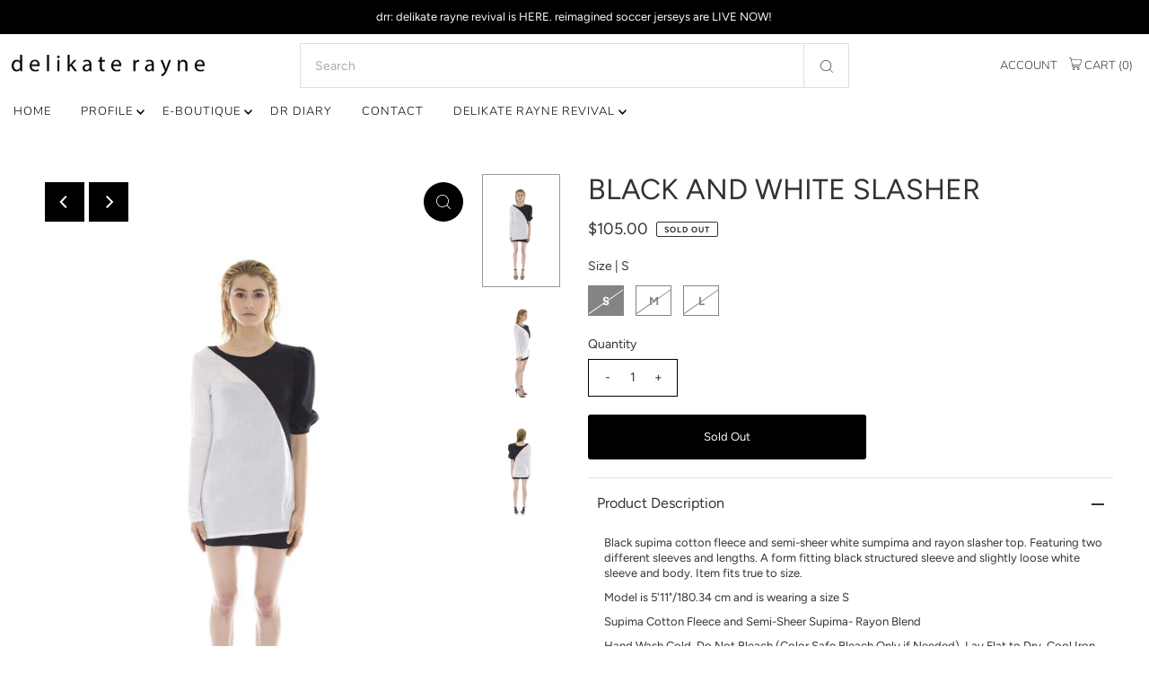

--- FILE ---
content_type: text/html; charset=utf-8
request_url: https://www.delikaterayne.com/products/black-white-slasher?view=listing
body_size: -455
content:




<template data-html="listing">

  <div class="product-index-inner">
  
    <div class="so icn">Sold Out</div>
  

  <div class="prod-image">
    <a href="/products/black-white-slasher" title="BLACK AND WHITE SLASHER">
      <div class="reveal"><div class="box-ratio" style="padding-bottom: 143.75%;">
            <img class="lazyload lazyload-fade first-image"
              data-src="//www.delikaterayne.com/cdn/shop/products/Hannah_DR0190-72_{width}x.jpg?v=1479508860"
              data-sizes="auto"
              data-original="//www.delikaterayne.com/cdn/shop/products/Hannah_DR0190-72_500x.jpg?v=1479508860"
              alt="">
          </div>
          <noscript>
            <img src="//www.delikaterayne.com/cdn/shop/products/Hannah_DR0190-72_1024x.jpg?v=1479508860" alt="">
          </noscript>

          
            <div class="hidden">
               <div class="box-ratio" style="padding-bottom: 143.75%;">
    <img class="lazyload lazyload-fade "
      id="3969024088"
      data-src="//www.delikaterayne.com/cdn/shop/products/Hannah_DR0192-72_{width}x.jpg?v=1479508861"
      data-sizes="auto"
      data-original="//www.delikaterayne.com/cdn/shop/products/Hannah_DR0192-72_500x.jpg?v=1479508861"data-widths="[180, 360, 540, 720, 900]"alt="BLACK AND WHITE SLASHER">
  </div>
               <noscript>
                 <img src="//www.delikaterayne.com/cdn/shop/products/Hannah_DR0192-72_500x.jpg?v=1479508861" alt="BLACK AND WHITE SLASHER">
               </noscript>
             </div>
          
</div>
    </a>
  </div>

  
</div>

<div class="product-info">
  <div class="product-info-inner">
    <h3 class="product-title h4">
      <a href="/products/black-white-slasher">
        BLACK AND WHITE SLASHER
      </a>
    </h3>
    

<div class="price price--listing price--sold-out "
><dl class="price__regular">
    <dt>
      <span class="visually-hidden visually-hidden--inline">Regular Price</span>
    </dt>
    <dd>
      <span class="price-item price-item--regular">$105.00
</span>
    </dd>
  </dl>
  <dl class="price__sale">
    <dt>
      <span class="visually-hidden visually-hidden--inline">Sale Price</span>
    </dt>
    <dd>
      <span class="price-item price-item--sale">$105.00
</span>
    </dd>
    <dt>
      <span class="visually-hidden visually-hidden--inline">Regular Price</span>
    </dt>
    <dd>
      <s class="price-item price-item--regular">
        
      </s>
    </dd>
  </dl>
  <dl class="price__unit">
    <dt>
      <span class="visually-hidden visually-hidden--inline">Unit Price</span>
    </dt>
    <dd class="price-unit-price"><span></span><span aria-hidden="true">/</span><span class="visually-hidden">per&nbsp;</span><span></span></dd>
  </dl>
</div>


  </div>
</div>


</template>
